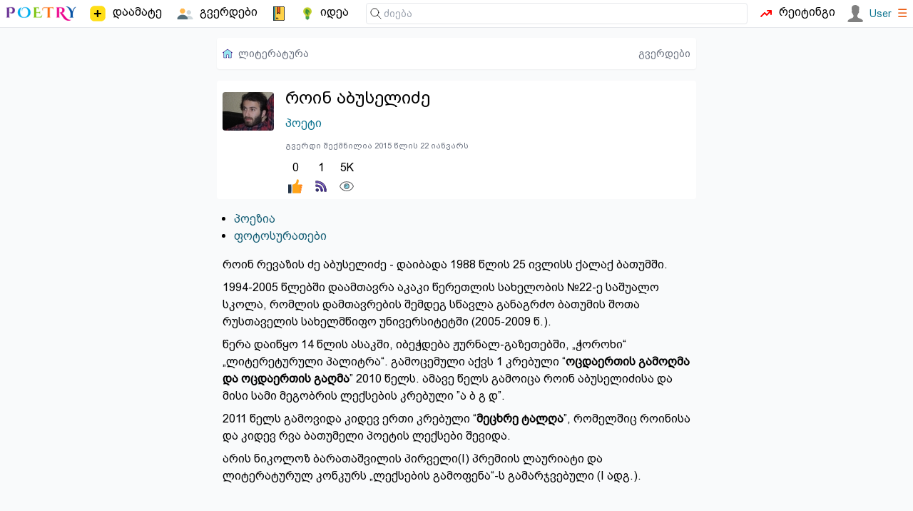

--- FILE ---
content_type: text/html; charset=utf-8
request_url: https://poetry.ge/poets/roin-abuselidze
body_size: 2866
content:
<!DOCTYPE html>
<html lang="ge">
<head>
    <meta charset="utf-8">
    <title>როინ აბუსელიძე - პოეტი | პოეზია, ლიტერატურა</title>
    <meta http-equiv="X-UA-Compatible" content="IE=edge" />
    <meta name="viewport" content="width=device-width, initial-scale=1">
    <meta http-equiv="content-language" content="ka_GE">
    <meta name="description" content="როინ რევაზის ძე აბუსელიძე - დაიბადა 1988 წლის 25 ივლისს ქალაქ&nbsp;ბათუმში. 1994-2005 წლებში დაამთავრა&nbsp;აკაკი&nbsp;წერეთლის სახელობის №22-ე საშუალო სკოლა, რ">
    <link rel="icon" href="/.ico" type="image/x-icon">
            <meta property="og:image" content="https://poetry.ge/poets/roin-abuselidze/photos/101.roin-abuselidzis-foto.jpg" />
    <link rel="canonical" href="https://poetry.ge/poets/roin-abuselidze" />
<link rel="stylesheet" href="/tw/dist/style.css?d=21">
        <script>
        var is_auth = false;
        
        function toggleMenu(id)
        {
            let item = document.getElementById(id);
            if (item.style.display==='block') {
                item.style.display = 'none';
                return false;
            }
            item.style.display='block';
        }
    </script>
</head>
<body>

<nav class="top-nav">
    <!-- main sections -->
    <div class="main-nav">
        <!-- logo -->
        <a href="/" class="logo">
            <img src="/logo/poetry-lovers-mini.png"  width="100" alt="პორტალის ლოგო" />
        </a>
        <a href="/publish/new" class="menu-item ">
            <img height="26" width="26" src="/icon-free/add2.svg">
            <span class=" sm:block">დაამატე</span>
        </a>
        <a href="/pages" class="menu-item ">
            <img src="/icon-free/group.png" width="25" height="25" />
            <span>გვერდები</span>
        </a>
        <a href="/entries" class="menu-item ">
            <span class="icon icon-notebook"></span>
        </a>
        <a href="/idea" class="menu-item ">
            <span class="icon icon-idea"></span>
            <span class="hidden xxs:block">იდეა</span>
        </a>
            </div>

    <div class="flex flex-grow w-full relative">
        <!-- search -->
        <form class="find" action="https://cse.google.com/cse">
            <span class="icon icon-find"></span>
            <input type="hidden" name="cx" value="015392068445862428243:y_ucditpb_e" />
            <input  type="search" name="q"
                    placeholder="ძიება"
            />
        </form>

        <a href="/rating" class="menu-item ">
            <span class="icon icon-trending"></span>
            <span class="hidden md:block">რეიტინგი</span>
        </a>
        &nbsp;&nbsp;
        <div class="auth">
                            <a href="/auth/login" class="user">
                    <img src="/M.svg" width="24" height="24" />
                    <span class="text-sm font-medium">User</span>
                </a>
                        <a href="#" onclick="toggleMenu('user-menu'); return false;"><span class="text-orange-600">&#9776;</span></a>

            <div class="sub-holder hidden" id="user-menu">
                <ul class="sub">
                                        <li><a rel="nofollow" href="/auth/register"  class="">რეგისტრაცია</a></li>
                    <li><a rel="nofollow" href="/auth/login"  class="">ავტორიზაცია</a></li>
                                    </ul>
            </div>
        </div>

    </div>
</nav>


<div class="content">

    <nav class="breads"><a href="https://poetry.ge" class="flex space-x-2 place-items-center"><span class="icon icon-home"></span><span class="hidden xxs:inline">ლიტერატურა</span></a><div class="flex-grow"></div><a href="https://poetry.ge/pages" >გვერდები</a></nav>
    
    
<div class="content-row">
    <div class="pt-2">
        
        <a href='/poets/roin-abuselidze/photos/101.roin-abuselidzis-foto.htm'>
            <img src='/poets/roin-abuselidze/photos/101.small.roin-abuselidzis-foto.jpg' alt='როინ აბუსელიძე - ფოტო' >
        </a>
    </div>
    <div class="content-col">
    <h1>როინ აბუსელიძე</h1>
    <h3><a class="link" href="/pages?query=%E1%83%9E%E1%83%9D%E1%83%94%E1%83%A2%E1%83%98">პოეტი</a></h3>
    
    <!-- Online Status and Registration Info -->
    <div class="text-sm text-gray-600 mb-3">
                
                                <div>
            <small class="text-gray-500">
                გვერდი შექმნილია 2015 წლის 22 იანვარს            </small>
            </div>
            </div>
    
    <div class="action-icons"><a id="like-1-90" href="javascript:void(0);" onclick="return user_action('like', 1, 90);" class="action " title="მოწონება"><span title='0'>0</span><i class="icon icon-like"></i></a> <a id="subscribe-1-90" href="javascript:void(0);" onclick="return user_action('subscribe', 1, 90);" class="action " title="გამოწერა"><span title='1'>1</span><i class="icon icon-subscribe"></i></a> <a id="view-1-90" class="action current-user" title="ნახვა"><span title='4 573'>5K</span><i class="icon icon-view"></i></a></div>
    </div>
</div>

    <ul class="link-list">
        <li><a href='/poets/roin-abuselidze/poems'>პოეზია</a> </li><li><a href='/poets/roin-abuselidze/photos'>ფოტოსურათები</a></li>    </ul>

<div class="content-col px-2">
    <p>როინ რევაზის ძე აბუსელიძე - დაიბადა 1988 წლის 25 ივლისს ქალაქ&nbsp;ბათუმში.</p>

<p>1994-2005 წლებში დაამთავრა&nbsp;<a href="http://poetry.ge/poets/akaki-tsereteli">აკაკი&nbsp;წერეთლის</a> სახელობის №22-ე საშუალო სკოლა, რომლის დამთავრების შემდეგ სწავლა განაგრძო ბათუმის შოთა რუსთაველის სახელმწიფო უნივერსიტეტში (2005-2009 წ.).</p>

<p>წერა დაიწყო 14 წლის ასაკში, იბეჭდება ჟურნალ-გაზეთებში, &bdquo;ჭოროხი&ldquo; &bdquo;ლიტერეტურული პალიტრა&ldquo;. გამოცემული აქვს 1 კრებული &ldquo;<strong>ოცდაერთის გამოღმა და ოცდაერთის გაღმა</strong>&rdquo; 2010 წელს.&nbsp;ამავე წელს გამოიცა როინ აბუსელიძისა და მისი სამი მეგობრის ლექსების კრებული &rdquo;ა ბ გ დ&rdquo;.</p>

<p>2011 წელს გამოვიდა კიდევ ერთი კრებული &ldquo;<strong>მეცხრე ტალღა</strong>&rdquo;, რომელშიც როინისა და კიდევ რვა ბათუმელი პოეტის ლექსები შევიდა.</p>

<p>არის <a href="http://poetry.ge/poets/nikoloz-baratashvili">ნიკოლოზ&nbsp;ბარათაშვილის</a> პირველი(I) პრემიის ლაურიატი და ლიტერატურულ&nbsp;კონკურს &bdquo;ლექსების გამოფენა&ldquo;-ს გამარჯვებული (I ადგ.).</p>
</div>

            <div class="fb-like" data-href="http://poetry.ge/poets/roin-abuselidze"
             data-layout="button_count" data-action="like"
             data-size="small" data-show-faces="false" data-share="true">
        </div>
    
    <div id="copy" class="gap-x-2">
        <p class="grow">
            &copy; POETRY.GE 2013 - 2026        </p>
        <div class="flex-grow"></div>
        <a href="https://www.facebook.com/poetry.ge">
            Facebook
        </a>
        <a target="_blank" href="https://t.me/+nrYFOqjxZH9iMTU6">
            Telegram
        </a>
        <a href="/contact">
            კონტაქტი
        </a>
    </div>

    <div class="flex w-full">
        <div id="top-ge-counter-container" class="m-auto" data-site-id="97798"></div>
    </div>

</div>


<script src="/m.js?v=7"></script>

<script>
    (function (i, s, o, g, r, a, m) {
        i['GoogleAnalyticsObject'] = r;
        i[r] = i[r] || function () {
            (i[r].q = i[r].q || []).push(arguments)}, i[r].l = 1 * new Date();
        a = s.createElement(o),
                m = s.getElementsByTagName(o)[0];
        a.async = 1;
        a.src = g;
        m.parentNode.insertBefore(a, m)
    })(window, document, 'script', 'https://www.google-analytics.com/analytics.js', 'ga');

    ga('create', 'UA-42743520-1', 'auto');
    ga('send', 'pageview');
</script>
<script async defer src="https://connect.facebook.net/en_US/sdk.js#xfbml=1&version=v3.2"></script>

<script async src="https://counter.top.ge/counter.js"></script>
</body>
</html>